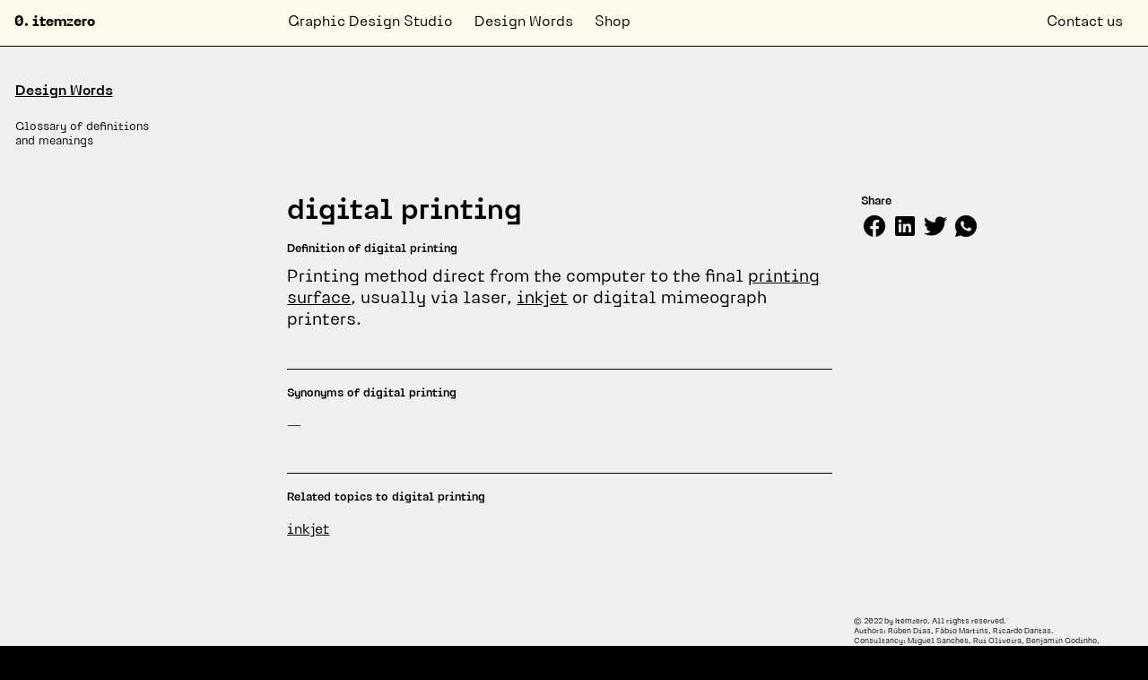

--- FILE ---
content_type: text/html; charset=UTF-8
request_url: https://itemzero.com/design-words/digital-printing/
body_size: 17516
content:
<!doctype html><html lang="en-GB" prefix="og: https://ogp.me/ns#"><head><meta charset="UTF-8"><meta name="viewport" content="width=device-width, initial-scale=1"><link rel="profile" href="https://gmpg.org/xfn/11"><style>img:is([sizes="auto" i], [sizes^="auto," i]) { contain-intrinsic-size: 3000px 1500px }</style><title>digital printing + definition and meaning by itemzero</title><meta name="description" content="digital printing is → Printing method direct from the computer to the final printing surface, usually via laser, inkjet or digital mimeograph printers."/><meta name="robots" content="follow, index, max-snippet:-1, max-video-preview:-1, max-image-preview:large"/><link rel="canonical" href="https://itemzero.com/design-words/digital-printing/" /><meta property="og:locale" content="en_GB" /><meta property="og:type" content="article" /><meta property="og:title" content="digital printing + definition and meaning by itemzero" /><meta property="og:description" content="digital printing: Printing method direct from the computer to the final printing surface, usually via laser, inkjet or digital mimeograph printers." /><meta property="og:url" content="https://itemzero.com/design-words/digital-printing/" /><meta property="og:site_name" content="0. itemzero" /><meta property="og:updated_time" content="2022-12-06T16:49:57+00:00" /><meta property="article:published_time" content="2022-12-06T16:49:56+00:00" /><meta property="article:modified_time" content="2022-12-06T16:49:57+00:00" /><meta name="twitter:card" content="summary_large_image" /><meta name="twitter:title" content="digital printing + definition and meaning by itemzero" /><meta name="twitter:description" content="digital printing: Printing method direct from the computer to the final printing surface, usually via laser, inkjet or digital mimeograph printers." /> <script type="application/ld+json" class="rank-math-schema">{"@context":"https://schema.org","@graph":[{"@type":"Organization","@id":"https://itemzero.com/#organization","name":"0. itemzero","url":"https://itemzero.com","logo":{"@type":"ImageObject","@id":"https://itemzero.com/#logo","url":"https://itemzero.com/wp-content/uploads/2025/10/location-02.svg","contentUrl":"https://itemzero.com/wp-content/uploads/2025/10/location-02.svg","caption":"0. itemzero","inLanguage":"en-GB"}},{"@type":"WebSite","@id":"https://itemzero.com/#website","url":"https://itemzero.com","name":"0. itemzero","publisher":{"@id":"https://itemzero.com/#organization"},"inLanguage":"en-GB"},{"@type":"ImageObject","@id":"https://itemzero.com/wp-content/uploads/2022/06/icons8-facebook-96.png","url":"https://itemzero.com/wp-content/uploads/2022/06/icons8-facebook-96.png","width":"200","height":"200","inLanguage":"en-GB"},{"@type":"WebPage","@id":"https://itemzero.com/design-words/digital-printing/#webpage","url":"https://itemzero.com/design-words/digital-printing/","name":"digital printing + definition and meaning by itemzero","datePublished":"2022-12-06T16:49:56+00:00","dateModified":"2022-12-06T16:49:57+00:00","isPartOf":{"@id":"https://itemzero.com/#website"},"primaryImageOfPage":{"@id":"https://itemzero.com/wp-content/uploads/2022/06/icons8-facebook-96.png"},"inLanguage":"en-GB"},{"@type":"Person","@id":"https://itemzero.com/author/ricardodantas/","name":"Ricardo Dantas","url":"https://itemzero.com/author/ricardodantas/","image":{"@type":"ImageObject","@id":"https://itemzero.com/wp-content/litespeed/avatar/1c794ac57cbab5601de7be43a5a29b2d.jpg?ver=1769302691","url":"https://itemzero.com/wp-content/litespeed/avatar/1c794ac57cbab5601de7be43a5a29b2d.jpg?ver=1769302691","caption":"Ricardo Dantas","inLanguage":"en-GB"},"worksFor":{"@id":"https://itemzero.com/#organization"}},{"datePublished":"2022-12-06T16:49:56+00:00","dateModified":"2022-12-06T16:49:57+00:00","author":{"@id":"https://itemzero.com/author/ricardodantas/","name":"Ricardo Dantas"},"@id":"https://itemzero.com/design-words/digital-printing/#schema-136465","mainEntityOfPage":{"@id":"https://itemzero.com/design-words/digital-printing/#webpage"}}]}</script> <link rel="alternate" type="application/rss+xml" title="0. itemzero &raquo; Feed" href="https://itemzero.com/feed/" /><link rel="alternate" type="application/rss+xml" title="0. itemzero &raquo; Comments Feed" href="https://itemzero.com/comments/feed/" /><link rel="alternate" type="application/rss+xml" title="0. itemzero &raquo; digital printing Comments Feed" href="https://itemzero.com/design-words/digital-printing/feed/" /><style>:root {
			--wpac-popup-opacity: 0.85;
			--wpac-popup-corner-radius: 5px;
			--wpac-popup-margin-top: 10px;
			--wpac-popup-width: 30%;
			--wpac-popup-padding: 20px;
			--wpac-popup-font-size: 20px;
			--wpac-popup-line-height: 1.2;
		}
		/* tablet styles */
		@media screen and (max-width: 1024px) {
			.wpac-overlay {
				--wpac-popup-opacity: 0.85;
				--wpac-popup-corner-radius: 5px;
				--wpac-popup-margin-top: 10px;
				--wpac-popup-width: 45%;
				--wpac-popup-padding: 20px;
				--wpac-popup-font-size: 20px;
			}
		}
		/* mobile styles */
		@media screen and (max-width: 768px) {
			.wpac-overlay {
				--wpac-popup-opacity: 0.85;
				--wpac-popup-corner-radius: 5px;
				--wpac-popup-margin-top: 10px;
				--wpac-popup-width: 75%;
				--wpac-popup-padding: 20px;
				--wpac-popup-font-size: 20px;
			}
		}
		.wpac-overlay {
			display: none;
			opacity: var(--wpac-popup-opacity);
			border-radius: var(--wpac-popup-corner-radius);
			margin-top: var(--wpac-popup-margin-top);
			padding: var(--wpac-popup-padding) !important;
			font-size: var(--wpac-popup-font-size) !important;
			line-height: var(--wpac-popup-line-height);
			margin: 0 auto;
		}</style><link data-optimized="2" rel="stylesheet" href="https://itemzero.com/wp-content/litespeed/css/cfa5e3196ce9aa86daeb09d56be76afc.css?ver=72891" /><style id='classic-theme-styles-inline-css'>/*! This file is auto-generated */
.wp-block-button__link{color:#fff;background-color:#32373c;border-radius:9999px;box-shadow:none;text-decoration:none;padding:calc(.667em + 2px) calc(1.333em + 2px);font-size:1.125em}.wp-block-file__button{background:#32373c;color:#fff;text-decoration:none}</style><style id='safe-svg-svg-icon-style-inline-css'>.safe-svg-cover{text-align:center}.safe-svg-cover .safe-svg-inside{display:inline-block;max-width:100%}.safe-svg-cover svg{height:100%;max-height:100%;max-width:100%;width:100%}</style><style id='global-styles-inline-css'>:root{--wp--preset--aspect-ratio--square: 1;--wp--preset--aspect-ratio--4-3: 4/3;--wp--preset--aspect-ratio--3-4: 3/4;--wp--preset--aspect-ratio--3-2: 3/2;--wp--preset--aspect-ratio--2-3: 2/3;--wp--preset--aspect-ratio--16-9: 16/9;--wp--preset--aspect-ratio--9-16: 9/16;--wp--preset--color--black: #000000;--wp--preset--color--cyan-bluish-gray: #abb8c3;--wp--preset--color--white: #ffffff;--wp--preset--color--pale-pink: #f78da7;--wp--preset--color--vivid-red: #cf2e2e;--wp--preset--color--luminous-vivid-orange: #ff6900;--wp--preset--color--luminous-vivid-amber: #fcb900;--wp--preset--color--light-green-cyan: #7bdcb5;--wp--preset--color--vivid-green-cyan: #00d084;--wp--preset--color--pale-cyan-blue: #8ed1fc;--wp--preset--color--vivid-cyan-blue: #0693e3;--wp--preset--color--vivid-purple: #9b51e0;--wp--preset--color--background-color: rgba(0,0,0,11);--wp--preset--color--text-color: rgba(255,251,235,12);--wp--preset--color--header-background-color: rgba(255,255,255,03);--wp--preset--color--header-text-color: rgba(0,0,0,14);--wp--preset--color--main-background-color: rgba(255,251,235,15);--wp--preset--color--main-text-color: rgba(0,0,0,16);--wp--preset--color--aside-background-color: rgba(0,0,0,17);--wp--preset--color--aside-text-color: rgba(255,255,255,18);--wp--preset--color--footer-background-color: rgba(0,0,0,19);--wp--preset--color--footer-text-color: rgba(255,255,255,110);--wp--preset--color--offcanvas-background-color: rgba(0,0,0,111);--wp--preset--color--offcanvas-text-color: rgba(255,255,255,112);--wp--preset--color--offcanvas-toggle-color: rgba(0,0,0,113);--wp--preset--color--overlay-color: rgba(0,0,0,0.514);--wp--preset--color--primary-color: rgba(0,0,0,115);--wp--preset--color--secondary-color: rgba(255,255,255,116);--wp--preset--color--info-color: rgba(0,160,210,117);--wp--preset--color--success-color: rgba(70,180,80,118);--wp--preset--color--warning-color: rgba(255,185,0,119);--wp--preset--color--error-color: rgba(220,50,50,120);--wp--preset--color--cross-sells-text-color: rgba(0,0,0,121);--wp--preset--color--cross-sells-background: rgba(0,0,0,122);--wp--preset--color--the-book-block-color-1: rgba(3,53,218,123);--wp--preset--color--the-book-block-color-2: rgba(0,218,200,124);--wp--preset--color--uivo-typeface-color-1: rgba(65,58,59,125);--wp--preset--color--uivo-typeface-color-2: rgba(255,102,81,126);--wp--preset--color--covers-book-color-1: rgba(96,66,75,127);--wp--preset--color--covers-book-color-2: rgba(253,87,59,128);--wp--preset--color--taca-color-1: rgba(255,217,102,129);--wp--preset--color--taca-color-2: rgba(96,56,240,130);--wp--preset--color--catorze-color-1: rgba(241,208,213,131);--wp--preset--color--catorze-color-2: rgba(20,61,52,132);--wp--preset--color--secondary-background-color: rgba(240,240,240,133);--wp--preset--gradient--vivid-cyan-blue-to-vivid-purple: linear-gradient(135deg,rgba(6,147,227,1) 0%,rgb(155,81,224) 100%);--wp--preset--gradient--light-green-cyan-to-vivid-green-cyan: linear-gradient(135deg,rgb(122,220,180) 0%,rgb(0,208,130) 100%);--wp--preset--gradient--luminous-vivid-amber-to-luminous-vivid-orange: linear-gradient(135deg,rgba(252,185,0,1) 0%,rgba(255,105,0,1) 100%);--wp--preset--gradient--luminous-vivid-orange-to-vivid-red: linear-gradient(135deg,rgba(255,105,0,1) 0%,rgb(207,46,46) 100%);--wp--preset--gradient--very-light-gray-to-cyan-bluish-gray: linear-gradient(135deg,rgb(238,238,238) 0%,rgb(169,184,195) 100%);--wp--preset--gradient--cool-to-warm-spectrum: linear-gradient(135deg,rgb(74,234,220) 0%,rgb(151,120,209) 20%,rgb(207,42,186) 40%,rgb(238,44,130) 60%,rgb(251,105,98) 80%,rgb(254,248,76) 100%);--wp--preset--gradient--blush-light-purple: linear-gradient(135deg,rgb(255,206,236) 0%,rgb(152,150,240) 100%);--wp--preset--gradient--blush-bordeaux: linear-gradient(135deg,rgb(254,205,165) 0%,rgb(254,45,45) 50%,rgb(107,0,62) 100%);--wp--preset--gradient--luminous-dusk: linear-gradient(135deg,rgb(255,203,112) 0%,rgb(199,81,192) 50%,rgb(65,88,208) 100%);--wp--preset--gradient--pale-ocean: linear-gradient(135deg,rgb(255,245,203) 0%,rgb(182,227,212) 50%,rgb(51,167,181) 100%);--wp--preset--gradient--electric-grass: linear-gradient(135deg,rgb(202,248,128) 0%,rgb(113,206,126) 100%);--wp--preset--gradient--midnight: linear-gradient(135deg,rgb(2,3,129) 0%,rgb(40,116,252) 100%);--wp--preset--gradient--text-color-to-background-color: linear-gradient(180deg,rgba(255,251,235,12) 0%,rgba(0,0,0,2));--wp--preset--gradient--header-background-color-to-text-color: linear-gradient(180deg,rgba(255,255,255,03) 0%,rgba(255,251,235,3));--wp--preset--gradient--header-text-color-to-header-background-color: linear-gradient(180deg,rgba(0,0,0,14) 0%,rgba(255,255,255,3));--wp--preset--gradient--main-background-color-to-header-text-color: linear-gradient(180deg,rgba(255,251,235,15) 0%,rgba(0,0,0,5));--wp--preset--gradient--main-text-color-to-main-background-color: linear-gradient(180deg,rgba(0,0,0,16) 0%,rgba(255,251,235,6));--wp--preset--gradient--aside-background-color-to-main-text-color: linear-gradient(180deg,rgba(0,0,0,17) 0%,rgba(0,0,0,7));--wp--preset--gradient--aside-text-color-to-aside-background-color: linear-gradient(180deg,rgba(255,255,255,18) 0%,rgba(0,0,0,8));--wp--preset--gradient--footer-background-color-to-aside-text-color: linear-gradient(180deg,rgba(0,0,0,19) 0%,rgba(255,255,255,9));--wp--preset--gradient--footer-text-color-to-footer-background-color: linear-gradient(180deg,rgba(255,255,255,110) 0%,rgba(0,0,0,10));--wp--preset--gradient--offcanvas-background-color-to-footer-text-color: linear-gradient(180deg,rgba(0,0,0,111) 0%,rgba(255,255,255,11));--wp--preset--gradient--offcanvas-text-color-to-offcanvas-background-color: linear-gradient(180deg,rgba(255,255,255,112) 0%,rgba(0,0,0,12));--wp--preset--gradient--offcanvas-toggle-color-to-offcanvas-text-color: linear-gradient(180deg,rgba(0,0,0,113) 0%,rgba(255,255,255,13));--wp--preset--gradient--overlay-color-to-offcanvas-toggle-color: linear-gradient(180deg,rgba(0,0,0,0.514) 0%,rgba(0,0,0,14));--wp--preset--gradient--primary-color-to-overlay-color: linear-gradient(180deg,rgba(0,0,0,115) 0%,rgba(0,0,0,14.5));--wp--preset--gradient--secondary-color-to-primary-color: linear-gradient(180deg,rgba(255,255,255,116) 0%,rgba(0,0,0,16));--wp--preset--gradient--info-color-to-secondary-color: linear-gradient(180deg,rgba(0,160,210,117) 0%,rgba(255,255,255,17));--wp--preset--gradient--success-color-to-info-color: linear-gradient(180deg,rgba(70,180,80,118) 0%,rgba(0,160,210,18));--wp--preset--gradient--warning-color-to-success-color: linear-gradient(180deg,rgba(255,185,0,119) 0%,rgba(70,180,80,19));--wp--preset--gradient--error-color-to-warning-color: linear-gradient(180deg,rgba(220,50,50,120) 0%,rgba(255,185,0,20));--wp--preset--gradient--cross-sells-text-color-to-error-color: linear-gradient(180deg,rgba(0,0,0,121) 0%,rgba(220,50,50,21));--wp--preset--gradient--cross-sells-background-to-cross-sells-text-color: linear-gradient(180deg,rgba(0,0,0,122) 0%,rgba(0,0,0,22));--wp--preset--gradient--the-book-block-color-1-to-cross-sells-background: linear-gradient(180deg,rgba(3,53,218,123) 0%,rgba(0,0,0,23));--wp--preset--gradient--the-book-block-color-2-to-the-book-block-color-1: linear-gradient(180deg,rgba(0,218,200,124) 0%,rgba(3,53,218,24));--wp--preset--gradient--uivo-typeface-color-1-to-the-book-block-color-2: linear-gradient(180deg,rgba(65,58,59,125) 0%,rgba(0,218,200,25));--wp--preset--gradient--uivo-typeface-color-2-to-uivo-typeface-color-1: linear-gradient(180deg,rgba(255,102,81,126) 0%,rgba(65,58,59,26));--wp--preset--gradient--covers-book-color-1-to-uivo-typeface-color-2: linear-gradient(180deg,rgba(96,66,75,127) 0%,rgba(255,102,81,27));--wp--preset--gradient--covers-book-color-2-to-covers-book-color-1: linear-gradient(180deg,rgba(253,87,59,128) 0%,rgba(96,66,75,28));--wp--preset--gradient--taca-color-1-to-covers-book-color-2: linear-gradient(180deg,rgba(255,217,102,129) 0%,rgba(253,87,59,29));--wp--preset--gradient--taca-color-2-to-taca-color-1: linear-gradient(180deg,rgba(96,56,240,130) 0%,rgba(255,217,102,30));--wp--preset--gradient--catorze-color-1-to-taca-color-2: linear-gradient(180deg,rgba(241,208,213,131) 0%,rgba(96,56,240,31));--wp--preset--gradient--catorze-color-2-to-catorze-color-1: linear-gradient(180deg,rgba(20,61,52,132) 0%,rgba(241,208,213,32));--wp--preset--gradient--secondary-background-color-to-catorze-color-2: linear-gradient(180deg,rgba(240,240,240,133) 0%,rgba(20,61,52,33));--wp--preset--font-size--small: 13px;--wp--preset--font-size--medium: 20px;--wp--preset--font-size--large: 36px;--wp--preset--font-size--x-large: 42px;--wp--preset--font-size--font-size-1: 0.67rem;--wp--preset--font-size--font-size-2: 0.83rem;--wp--preset--font-size--font-size-3: 1rem;--wp--preset--font-size--font-size-4: 1.25rem;--wp--preset--font-size--font-size-5: 1.5rem;--wp--preset--font-size--font-size-6: 2.5rem;--wp--preset--font-size--font-size-7: 4.5rem;--wp--preset--font-size--line-height: 120%;--wp--preset--font-size--container: 100%;--wp--preset--font-size--transition-duration: 0.4s;--wp--preset--font-size--border: 5px;--wp--preset--font-size--offcanvas-size: 100%;--wp--preset--font-size--top-offset: 4rem;--wp--preset--font-size--product-desc-padding: 5.7%;--wp--preset--font-size--product-desc-padding-sides: 6.25vw;--wp--preset--font-size--border-light: 1px;--wp--preset--font-size--content-container: 7vw;--wp--preset--font-size--content-container-top: 7vh;--wp--preset--font-size--content-container-bottom: 14vw;--wp--preset--font-size--font-size-8: 7rem;--wp--preset--font-size--size-1: 8.3333%;--wp--preset--font-size--size-2: 9.0909%;--wp--preset--font-size--size-3: 10%;--wp--preset--font-size--size-4: 11.1111%;--wp--preset--font-size--size-5: 12.5%;--wp--preset--font-size--size-6: 14.2857%;--wp--preset--font-size--size-7: 16.6667%;--wp--preset--font-size--size-8: 20%;--wp--preset--font-size--size-9: 25%;--wp--preset--font-size--size-10: 33.3333%;--wp--preset--font-size--size-11: 50%;--wp--preset--font-size--size-12: 75%;--wp--preset--font-size--size-13: 100%;--wp--preset--font-size--opacity: 50%;--wp--preset--font-size--section-padding: 1.25rem;--wp--preset--font-size--admin-bar: 32px;--wp--preset--font-size--icon-size: 1.875rem;--wp--preset--font-size--left-offset: 25vw;--wp--preset--font-size--margin-2: 1rem;--wp--preset--font-size--margin-3: 2.2rem;--wp--preset--font-size--sticky-offset: 11.875rem;--wp--preset--spacing--20: 0.44rem;--wp--preset--spacing--30: 0.67rem;--wp--preset--spacing--40: 1rem;--wp--preset--spacing--50: 1.5rem;--wp--preset--spacing--60: 2.25rem;--wp--preset--spacing--70: 3.38rem;--wp--preset--spacing--80: 5.06rem;--wp--preset--spacing--font-size-1: 0.67rem;--wp--preset--spacing--font-size-2: 0.83rem;--wp--preset--spacing--font-size-3: 1rem;--wp--preset--spacing--font-size-4: 1.25rem;--wp--preset--spacing--font-size-5: 1.5rem;--wp--preset--spacing--font-size-6: 2.5rem;--wp--preset--spacing--font-size-7: 4.5rem;--wp--preset--spacing--line-height: 120%;--wp--preset--spacing--container: 100%;--wp--preset--spacing--transition-duration: 0.4s;--wp--preset--spacing--border: 5px;--wp--preset--spacing--offcanvas-size: 100%;--wp--preset--spacing--top-offset: 4rem;--wp--preset--spacing--product-desc-padding: 5.7%;--wp--preset--spacing--product-desc-padding-sides: 6.25vw;--wp--preset--spacing--border-light: 1px;--wp--preset--spacing--content-container: 7vw;--wp--preset--spacing--content-container-top: 7vh;--wp--preset--spacing--content-container-bottom: 14vw;--wp--preset--spacing--font-size-8: 7rem;--wp--preset--spacing--size-1: 8.3333%;--wp--preset--spacing--size-2: 9.0909%;--wp--preset--spacing--size-3: 10%;--wp--preset--spacing--size-4: 11.1111%;--wp--preset--spacing--size-5: 12.5%;--wp--preset--spacing--size-6: 14.2857%;--wp--preset--spacing--size-7: 16.6667%;--wp--preset--spacing--size-8: 20%;--wp--preset--spacing--size-9: 25%;--wp--preset--spacing--size-10: 33.3333%;--wp--preset--spacing--size-11: 50%;--wp--preset--spacing--size-12: 75%;--wp--preset--spacing--size-13: 100%;--wp--preset--spacing--opacity: 50%;--wp--preset--spacing--section-padding: 1.25rem;--wp--preset--spacing--admin-bar: 32px;--wp--preset--spacing--icon-size: 1.875rem;--wp--preset--spacing--left-offset: 25vw;--wp--preset--spacing--margin-2: 1rem;--wp--preset--spacing--margin-3: 2.2rem;--wp--preset--spacing--sticky-offset: 11.875rem;--wp--preset--shadow--natural: 6px 6px 9px rgba(0, 0, 0, 0.2);--wp--preset--shadow--deep: 12px 12px 50px rgba(0, 0, 0, 0.4);--wp--preset--shadow--sharp: 6px 6px 0px rgba(0, 0, 0, 0.2);--wp--preset--shadow--outlined: 6px 6px 0px -3px rgba(255, 255, 255, 1), 6px 6px rgba(0, 0, 0, 1);--wp--preset--shadow--crisp: 6px 6px 0px rgba(0, 0, 0, 1);}:where(.is-layout-flex){gap: 0.5em;}:where(.is-layout-grid){gap: 0.5em;}body .is-layout-flex{display: flex;}.is-layout-flex{flex-wrap: wrap;align-items: center;}.is-layout-flex > :is(*, div){margin: 0;}body .is-layout-grid{display: grid;}.is-layout-grid > :is(*, div){margin: 0;}:where(.wp-block-columns.is-layout-flex){gap: 2em;}:where(.wp-block-columns.is-layout-grid){gap: 2em;}:where(.wp-block-post-template.is-layout-flex){gap: 1.25em;}:where(.wp-block-post-template.is-layout-grid){gap: 1.25em;}.has-black-color{color: var(--wp--preset--color--black) !important;}.has-cyan-bluish-gray-color{color: var(--wp--preset--color--cyan-bluish-gray) !important;}.has-white-color{color: var(--wp--preset--color--white) !important;}.has-pale-pink-color{color: var(--wp--preset--color--pale-pink) !important;}.has-vivid-red-color{color: var(--wp--preset--color--vivid-red) !important;}.has-luminous-vivid-orange-color{color: var(--wp--preset--color--luminous-vivid-orange) !important;}.has-luminous-vivid-amber-color{color: var(--wp--preset--color--luminous-vivid-amber) !important;}.has-light-green-cyan-color{color: var(--wp--preset--color--light-green-cyan) !important;}.has-vivid-green-cyan-color{color: var(--wp--preset--color--vivid-green-cyan) !important;}.has-pale-cyan-blue-color{color: var(--wp--preset--color--pale-cyan-blue) !important;}.has-vivid-cyan-blue-color{color: var(--wp--preset--color--vivid-cyan-blue) !important;}.has-vivid-purple-color{color: var(--wp--preset--color--vivid-purple) !important;}.has-black-background-color{background-color: var(--wp--preset--color--black) !important;}.has-cyan-bluish-gray-background-color{background-color: var(--wp--preset--color--cyan-bluish-gray) !important;}.has-white-background-color{background-color: var(--wp--preset--color--white) !important;}.has-pale-pink-background-color{background-color: var(--wp--preset--color--pale-pink) !important;}.has-vivid-red-background-color{background-color: var(--wp--preset--color--vivid-red) !important;}.has-luminous-vivid-orange-background-color{background-color: var(--wp--preset--color--luminous-vivid-orange) !important;}.has-luminous-vivid-amber-background-color{background-color: var(--wp--preset--color--luminous-vivid-amber) !important;}.has-light-green-cyan-background-color{background-color: var(--wp--preset--color--light-green-cyan) !important;}.has-vivid-green-cyan-background-color{background-color: var(--wp--preset--color--vivid-green-cyan) !important;}.has-pale-cyan-blue-background-color{background-color: var(--wp--preset--color--pale-cyan-blue) !important;}.has-vivid-cyan-blue-background-color{background-color: var(--wp--preset--color--vivid-cyan-blue) !important;}.has-vivid-purple-background-color{background-color: var(--wp--preset--color--vivid-purple) !important;}.has-black-border-color{border-color: var(--wp--preset--color--black) !important;}.has-cyan-bluish-gray-border-color{border-color: var(--wp--preset--color--cyan-bluish-gray) !important;}.has-white-border-color{border-color: var(--wp--preset--color--white) !important;}.has-pale-pink-border-color{border-color: var(--wp--preset--color--pale-pink) !important;}.has-vivid-red-border-color{border-color: var(--wp--preset--color--vivid-red) !important;}.has-luminous-vivid-orange-border-color{border-color: var(--wp--preset--color--luminous-vivid-orange) !important;}.has-luminous-vivid-amber-border-color{border-color: var(--wp--preset--color--luminous-vivid-amber) !important;}.has-light-green-cyan-border-color{border-color: var(--wp--preset--color--light-green-cyan) !important;}.has-vivid-green-cyan-border-color{border-color: var(--wp--preset--color--vivid-green-cyan) !important;}.has-pale-cyan-blue-border-color{border-color: var(--wp--preset--color--pale-cyan-blue) !important;}.has-vivid-cyan-blue-border-color{border-color: var(--wp--preset--color--vivid-cyan-blue) !important;}.has-vivid-purple-border-color{border-color: var(--wp--preset--color--vivid-purple) !important;}.has-vivid-cyan-blue-to-vivid-purple-gradient-background{background: var(--wp--preset--gradient--vivid-cyan-blue-to-vivid-purple) !important;}.has-light-green-cyan-to-vivid-green-cyan-gradient-background{background: var(--wp--preset--gradient--light-green-cyan-to-vivid-green-cyan) !important;}.has-luminous-vivid-amber-to-luminous-vivid-orange-gradient-background{background: var(--wp--preset--gradient--luminous-vivid-amber-to-luminous-vivid-orange) !important;}.has-luminous-vivid-orange-to-vivid-red-gradient-background{background: var(--wp--preset--gradient--luminous-vivid-orange-to-vivid-red) !important;}.has-very-light-gray-to-cyan-bluish-gray-gradient-background{background: var(--wp--preset--gradient--very-light-gray-to-cyan-bluish-gray) !important;}.has-cool-to-warm-spectrum-gradient-background{background: var(--wp--preset--gradient--cool-to-warm-spectrum) !important;}.has-blush-light-purple-gradient-background{background: var(--wp--preset--gradient--blush-light-purple) !important;}.has-blush-bordeaux-gradient-background{background: var(--wp--preset--gradient--blush-bordeaux) !important;}.has-luminous-dusk-gradient-background{background: var(--wp--preset--gradient--luminous-dusk) !important;}.has-pale-ocean-gradient-background{background: var(--wp--preset--gradient--pale-ocean) !important;}.has-electric-grass-gradient-background{background: var(--wp--preset--gradient--electric-grass) !important;}.has-midnight-gradient-background{background: var(--wp--preset--gradient--midnight) !important;}.has-small-font-size{font-size: var(--wp--preset--font-size--small) !important;}.has-medium-font-size{font-size: var(--wp--preset--font-size--medium) !important;}.has-large-font-size{font-size: var(--wp--preset--font-size--large) !important;}.has-x-large-font-size{font-size: var(--wp--preset--font-size--x-large) !important;}
:where(.wp-block-post-template.is-layout-flex){gap: 1.25em;}:where(.wp-block-post-template.is-layout-grid){gap: 1.25em;}
:where(.wp-block-columns.is-layout-flex){gap: 2em;}:where(.wp-block-columns.is-layout-grid){gap: 2em;}
:root :where(.wp-block-pullquote){font-size: 1.5em;line-height: 1.6;}</style> <script src="https://itemzero.com/wp-includes/js/jquery/jquery.min.js?ver=3.7.1" id="jquery-core-js"></script> <script id="cookie-law-info-js-extra" type="litespeed/javascript">var Cli_Data={"nn_cookie_ids":["_gat_gtag_UA_156610235_1","fr","_ga","_gid","_fbp","cookielawinfo-checkbox-advertisement"],"cookielist":[],"non_necessary_cookies":{"analytics":["_gat_gtag_UA_156610235_1","_ga","_gid"],"advertisement":["fr","_fbp"]},"ccpaEnabled":"","ccpaRegionBased":"","ccpaBarEnabled":"","strictlyEnabled":["necessary","obligatoire"],"ccpaType":"gdpr","js_blocking":"1","custom_integration":"","triggerDomRefresh":"","secure_cookies":""};var cli_cookiebar_settings={"animate_speed_hide":"500","animate_speed_show":"500","background":"#0a0a0a","border":"#b1a6a6c2","border_on":"","button_1_button_colour":"#ffffff","button_1_button_hover":"#cccccc","button_1_link_colour":"#0a0a0a","button_1_as_button":"1","button_1_new_win":"","button_2_button_colour":"#333","button_2_button_hover":"#292929","button_2_link_colour":"#ffffff","button_2_as_button":"","button_2_hidebar":"1","button_3_button_colour":"#dedfe0","button_3_button_hover":"#b2b2b3","button_3_link_colour":"#0a0a0a","button_3_as_button":"","button_3_new_win":"","button_4_button_colour":"#0a0909","button_4_button_hover":"#080707","button_4_link_colour":"#ffffff","button_4_as_button":"1","button_7_button_colour":"#ffffff","button_7_button_hover":"#cccccc","button_7_link_colour":"#0a0a0a","button_7_as_button":"1","button_7_new_win":"","font_family":"inherit","header_fix":"","notify_animate_hide":"1","notify_animate_show":"","notify_div_id":"#cookie-law-info-bar","notify_position_horizontal":"right","notify_position_vertical":"bottom","scroll_close":"","scroll_close_reload":"","accept_close_reload":"","reject_close_reload":"","showagain_tab":"","showagain_background":"#fff","showagain_border":"#000","showagain_div_id":"#cookie-law-info-again","showagain_x_position":"100px","text":"#ffffff","show_once_yn":"","show_once":"10000","logging_on":"","as_popup":"","popup_overlay":"1","bar_heading_text":"","cookie_bar_as":"banner","popup_showagain_position":"bottom-right","widget_position":"left"};var log_object={"ajax_url":"https:\/\/itemzero.com\/wp-admin\/admin-ajax.php"}</script> <script src="https://itemzero.com/wp-content/cache/mrdev/framework/utils/utils_custom.js?ver=0.9.842-1762289878" id="mrdev_utils-js"></script> <link rel="EditURI" type="application/rsd+xml" title="RSD" href="https://itemzero.com/xmlrpc.php?rsd" /><meta name="generator" content="WordPress 6.8.3" /><link rel='shortlink' href='https://itemzero.com/?p=26372' /><link rel="alternate" title="oEmbed (JSON)" type="application/json+oembed" href="https://itemzero.com/wp-json/oembed/1.0/embed?url=https%3A%2F%2Fitemzero.com%2Fdesign-words%2Fdigital-printing%2F&#038;lang=en" /><link rel="alternate" title="oEmbed (XML)" type="text/xml+oembed" href="https://itemzero.com/wp-json/oembed/1.0/embed?url=https%3A%2F%2Fitemzero.com%2Fdesign-words%2Fdigital-printing%2F&#038;format=xml&#038;lang=en" />
 <script type="text/plain" data-cli-class="cli-blocker-script"  data-cli-script-type="advertisement" data-cli-block="true"  data-cli-element-position="head">!function(f,b,e,v,n,t,s)
  {if(f.fbq)return;n=f.fbq=function(){n.callMethod?
  n.callMethod.apply(n,arguments):n.queue.push(arguments)};
  if(!f._fbq)f._fbq=n;n.push=n;n.loaded=!0;n.version='2.0';
  n.queue=[];t=b.createElement(e);t.async=!0;
  t.src=v;s=b.getElementsByTagName(e)[0];
  s.parentNode.insertBefore(t,s)}(window,document,'script',
  'https://connect.facebook.net/en_US/fbevents.js');
   fbq('init', '216318539654532');
  fbq('track', 'PageView');</script> <noscript>
<img height="1" width="1"
src="https://www.facebook.com/tr?id=216318539654532&ev=PageView
&noscript=1"/>
</noscript>
 <script type="litespeed/javascript">(function(w,d,s,l,i){w[l]=w[l]||[];w[l].push({'gtm.start':new Date().getTime(),event:'gtm.js'});var f=d.getElementsByTagName(s)[0],j=d.createElement(s),dl=l!='dataLayer'?'&l='+l:'';j.async=!0;j.src='https://www.googletagmanager.com/gtm.js?id='+i+dl;f.parentNode.insertBefore(j,f)})(window,document,'script','dataLayer','GTM-KJPR46B')</script> </script><style>#wpadminbar #wp-admin-bar-site-name>.ab-item:before {
            content: "";
            width: 146px;
            height: 22px;
            max-width: 100%;
            background-size: contain;
            background-repeat: no-repeat;
            background-position: center;
        }
        .wp-admin.folded #wpadminbar #wp-admin-bar-site-name>.ab-item:before {
            width: 22px;
        }
        #wp-admin-bar-wp-logo, #footer-thankyou, #wpfooter {
            display: none;
        }
        .login form {
            border: 0;
            box-shadow: none;
        }
        .wp-admin #wpadminbar #wp-admin-bar-site-name>.ab-item:before {
            font-size: 0;
        }</style><style>.login h1 a, #wpadminbar #wp-admin-bar-site-name>.ab-item:before {
                background-image: none !important;
            }</style><style>#wpadminbar {
                background: rgba(0,0,0,0.5);
                position: fixed !important;
            }
            #wpadminbar .menupop .ab-sub-wrapper, #wpadminbar .shortlink-input, #wpadminbar .ab-top-menu>li.hover>.ab-item, #wpadminbar.nojq .quicklinks .ab-top-menu>li>.ab-item:focus, #wpadminbar:not(.mobile) .ab-top-menu>li:hover>.ab-item, #wpadminbar:not(.mobile) .ab-top-menu>li>.ab-item:focus {
                background: rgba(0,0,0,0.5);
            }</style><style>.theme-browser .theme.active .theme-screenshot img, .theme-overlay.active .screenshot img {
            opacity: 0 !important;
        }
        .theme-browser .theme.active .theme-screenshot, .theme-overlay.active .screenshot {
            background-image: url(https://s.wordpress.com/mshots/v1/https%3A%2F%2Fitemzero.com?w=1200&amp;h=900);
            background-size: cover;
            background-position: center;
            background-repeat: no-repeat;
        }
        .theme-browser .theme.active .theme-name {
            font-size: 0;
        }
        .theme-browser .theme.active .theme-name:after {
            margin-left: 5px;
        }
        .theme-browser .theme.active .theme-name span, .theme-browser .theme.active .theme-name:after, .theme-overlay.active .theme-name {
            font-size: 15px;
        }
        .theme-overlay.active .theme-name:before {
            font-size: 32px;
            display: block;
        }
        .theme-browser .theme.active .theme-name:after, .theme-overlay.active .theme-name:before {
            content: "0. itemzero";
        }</style><style>body[class*='settings_page_mrdev'] #wpbody-content h1 strong, .wp-submenu a[href*='page=mrdev-options'], .wp-list-table.plugins tr[data-slug='mrdev-framework'] .plugin-title strong, .wp-list-table.plugins tr[data-slug='mrdev-widget'] .plugin-title strong, .wp-list-table.plugins tr[data-slug='mr-dev-s-files'] .plugin-title strong, #widget-list div[id*='mr_developer'] .widget-title h3, .widget-liquid-right div[id*='mr_developer'] .widget-title h3 {
            font-size: 0 !important;
        }
        body[class*='settings_page_mrdev'] #wpbody-content h1 img, .widget-liquid-right div[id*='mr_developer'] .widget-inside form .mr-admin > p:first-child {
            display: none;
        }
        .wp-submenu a[href*='page=mrdev-options']:before, #widget-list div[id*='mr_developer'] .widget-title h3:before, .widget-liquid-right div[id*='mr_developer'] .widget-title h3:before, #widget-list div[id*='mr_developer'] .widget-title .in-widget-title, .widget-liquid-right div[id*='mr_developer'] .widget-title .in-widget-title {
            font-size: 13px;
        }
        body[class*='settings_page_mrdev'] #wpbody-content h1 strong:after {
            font-size: 23px;
        }
        .wp-submenu a[href*='page=mrdev-options']:before, body[class*='settings_page_mrdev'] #wpbody-content h1 strong:after, #widget-list div[id*='mr_developer'] .widget-title h3:before, .widget-liquid-right div[id*='mr_developer'] .widget-title h3:before {
            content: '0. itemzero';
        }
        .wp-list-table.plugins tr[data-slug='mrdev-framework'] .plugin-title strong:before {
            content: '0. itemzero - Framework';
            font-size: 14px;
        }
        .wp-list-table.plugins tr[data-slug='mrdev-widget'] .plugin-title strong:before {
            content: '0. itemzero - Widget';
            font-size: 14px;
        }
        .wp-list-table.plugins tr[data-slug='mr-dev-s-files'] .plugin-title strong:before {
            content: '0. itemzero - Files';
            font-size: 14px;
        }
        .wp-list-table.plugins tr[data-slug='mrdev-framework'] .plugin-description:before {
            content: 'Based on Mr.Dev.s Framework:';
        }
        .wp-list-table.plugins tr[data-slug='mrdev-widget'] .plugin-description:before {
            content: 'Based on Mr.Dev.s Widget:';
        }
        .wp-list-table.plugins tr[data-slug='mr-dev-s-files'] .plugin-description:before {
            content: 'Based on Mr.Dev.s Files:';
        }</style><link rel="pingback" href="https://itemzero.com/xmlrpc.php"><link rel="preconnect" href="//code.tidio.co"></head><body data-rsssl=1 class="wp-singular glossary-template-default single single-glossary postid-26372 wp-custom-logo wp-embed-responsive wp-theme-mrdev_s"><div id="page" class="site"><header id="mr-header" class="mr-header"><div class="mr-header-container mr-container mr-1perline mr-phone-1perline mr-portrait-1perline"><section id="top" class="mr-section top"><div class="mr-section-container mr-fullwidth"><ul class="mr-section-content mr-0perline mr-phone-1perline mr-portrait-1perline mr-nobullets "><li id="text-2" class="mr-item widget widget_text"><div class="textwidget"><p><a class="logo" href="https://itemzero.com/">0. itemzero</a></p></div></li><li id="nav_menu-2" class="mr-item widget widget_nav_menu"><div class="menu-menu-en-container"><ul id="menu-menu-en" class="menu"><li id="menu-item-26156" class="menu-item menu-item-type-post_type menu-item-object-page menu-item-26156"><a href="https://itemzero.com/graphic-design-studio/">Graphic Design Studio</a></li><li id="menu-item-26157" class="menu-item menu-item-type-custom menu-item-object-custom menu-item-26157"><a href="https://itemzero.com/design-words/">Design Words</a></li><li id="menu-item-744" class="menu-item menu-item-type-custom menu-item-object-custom menu-item-744"><a href="https://shop.itemzero.com/">Shop</a></li></ul></div></li><li id="nav_menu-9" class="mr-item widget widget_nav_menu"><div class="menu-shop-menu-container"><ul id="menu-shop-menu" class="menu"><li id="menu-item-1850" class="menu-item menu-item-type-custom menu-item-object-custom menu-item-1850"><a href="https://itemzero.com/lets-talk/">Contact us</a></li></ul></div></li></ul></div></section></div></header><main id="mr-main" class="mr-main"><div class="mr-main-container mr-fullwidth mr-1perline mr-phone-1perline mr-portrait-1perline"><section class="mr-section mr-article-content mr-item mr-fullwidth"><article id="post-26372" class="post-26372 glossary type-glossary status-publish hentry glossary-cat-print-production glossary-cat-printing mr-article mr-item mr-active"><header class="entry-header"></header><div class="entry-content"><div class="wp-container-6 wp-block-group"><div class="wp-block-group__inner-container"><div class="  wp-container-3 wp-block-group has-secondary-background-color-background-color has-background" style="padding-top:0px;padding-right:0px;padding-left:0px"><div class="wp-block-group__inner-container"><div style="height:20px" aria-hidden="true" class="  wp-block-spacer"></div><div class="wp-container-1 wp-block-group" style="padding-left:1.3rem"><div class="wp-block-group__inner-container"><p><style="line-height:1.7" class="mr-fontsize4 "><strong><a href="https://itemzero.com/design-words" data-type="URL" data-id="itemzero.com/design-words">Design Words</a></strong></p><p class=" mr-margintop mr-nomargintop mr-phone-nomargintop mr-fontsize3 ">Glossary of definitions <br />and meanings</p></div></div><div style="height:2em" aria-hidden="true" class="  wp-block-spacer"></div><div class="wp-container-2 wp-block-group" style="padding-top:0px;padding-left:0px"><div class="wp-block-group__inner-container"><div class="wp-block-columns"><div class="  wp-block-column" style="flex-basis:100%"><div class=" mr-phone-1perline  wp-block-columns" style="padding-right:1.3rem;padding-left:1.3rem"><div class="  wp-block-column" style="padding-left:0rem;flex-basis:25%"><figure class="  wp-block-image size-large"><img decoding="async" src="" alt=""></figure></div><div class=" mr-nomarginleft  mr-nomarginleft  wp-block-column mr-nomarginleft" style="flex-basis:50%"><h1 class=" mr-fontsize6 "><strong>digital printing</strong></h1><div style="height:15px" aria-hidden="true" class="  wp-block-spacer"></div><h2 class=" mr-norowgap  mr-phone-fontsizeoptions mr-fontsize3 mr-desktop-fontsize3 mr-phone-fontsize2 "><strong>Definition of digital printing</strong></h2><p class="mr-margin2 ">Printing method direct from the computer to the final <a href="https://itemzero.com/design-words/printing-surface/" class="glossary-only-link">printing surface</a>, usually via laser, <a href="https://itemzero.com/design-words/inkjet/" class="glossary-only-link">inkjet</a> or digital mimeograph printers.</p><div style="height:0.2em" aria-hidden="true" class="  wp-block-spacer"></div><hr class="  wp-block-separator is-style-wide"><h2 class="mr-fontsize3 mr-desktop-fontsize3 mr-phone-fontsize2 "><strong>Synonyms of digital printing</strong></h2><p class="mr-fontsize4 ">—</p><div style="height:0.2em" aria-hidden="true" class="  wp-block-spacer"></div><hr class="  wp-block-separator is-style-wide"><h2 class="mr-fontsize3 mr-desktop-fontsize3 mr-phone-fontsize2 "><strong>Related topics to digital printing</strong></h2><p class="mr-fontsize4 "><a href="https://itemzero.com/design-words/inkjet/" class="glossary-only-link">inkjet</a></p><div style="height:3em" aria-hidden="true" class="  wp-block-spacer"></div></div><div class="  wp-block-column" style="flex-basis:25%"><h2 class="mr-fontsize3 mr-desktop-fontsize3 mr-phone-fontsize2 "><strong>Share</strong></h2><div style="height:5px" aria-hidden="true" class="  wp-block-spacer"></div><div class="wp-block-columns"><div class="  wp-block-column" style="flex-basis:50%"><div class="wp-block-columns is-not-stacked-on-mobile"><div class=" mr-marginleft  mr-marginleft mr-nomarginleft  wp-block-column mr-marginleft" style="flex-basis:45px"><figure class="      wp-block-image size-thumbnail is-resized"><a href="https://www.facebook.com/sharer/sharer.php?u=https://itemzero.com/design-words/digital-printing/" target="_blank" rel="noopener"><img data-lazyloaded="1" src="[data-uri]" decoding="async" loading="lazy" data-src="https://itemzero.com/wp-content/uploads/2022/06/icons8-facebook-96.png.webp" alt="" class="wp-image-14064" width="30" height="30"><noscript><img decoding="async" loading="lazy" src="https://itemzero.com/wp-content/uploads/2022/06/icons8-facebook-96.png.webp" alt="" class="wp-image-14064" width="30" height="30"></noscript></a></figure></div><div class=" mr-marginleft  mr-marginleft mr-nomarginleft  wp-block-column mr-marginleft" style="flex-basis:45px"><figure class="      wp-block-image size-thumbnail is-resized"><a href="https://www.linkedin.com/shareArticle?mini=true&#038;url=https://itemzero.com/design-words/digital-printing/&#038;title=digital printing" target="_blank" rel="noopener"><img data-lazyloaded="1" src="[data-uri]" decoding="async" loading="lazy" data-src="https://itemzero.com/wp-content/uploads/2022/06/icons8-linkedin-96.png.webp" alt="" class="wp-image-14065" width="30" height="30"><noscript><img decoding="async" loading="lazy" src="https://itemzero.com/wp-content/uploads/2022/06/icons8-linkedin-96.png.webp" alt="" class="wp-image-14065" width="30" height="30"></noscript></a></figure></div><div class=" mr-marginleft  mr-marginleft mr-nomarginleft  wp-block-column mr-marginleft" style="flex-basis:45px"><figure class="     mr-nomarginleft  wp-block-image size-thumbnail is-resized"><a href="https://twitter.com/intent/tweet?text=digital printing&#038;url=https://itemzero.com/design-words/digital-printing/" target="_blank" rel="noopener"><img data-lazyloaded="1" src="[data-uri]" decoding="async" loading="lazy" data-src="https://itemzero.com/wp-content/uploads/2022/06/icons8-twitter-squared-96-1.png.webp" alt="" class="wp-image-14063" width="30" height="30"><noscript><img decoding="async" loading="lazy" src="https://itemzero.com/wp-content/uploads/2022/06/icons8-twitter-squared-96-1.png.webp" alt="" class="wp-image-14063" width="30" height="30"></noscript></a></figure></div><div class=" mr-marginleft  mr-marginleft mr-nomarginleft  wp-block-column mr-marginleft" style="flex-basis:45px"><figure class="     mr-nomarginleft  wp-block-image size-thumbnail is-resized"><a href="https://api.whatsapp.com/send?text=digital printing%20https://itemzero.com/design-words/digital-printing/" target="_blank" rel="noopener"><img data-lazyloaded="1" src="[data-uri]" decoding="async" loading="lazy" data-src="https://itemzero.com/wp-content/uploads/2022/06/icons8-whatsapp-96.png.webp" alt="" class="wp-image-14062" width="30" height="30"><noscript><img decoding="async" loading="lazy" src="https://itemzero.com/wp-content/uploads/2022/06/icons8-whatsapp-96.png.webp" alt="" class="wp-image-14062" width="30" height="30"></noscript></a></figure></div></div></div><div class="  wp-block-column" style="flex-basis:50%"></div></div><div style="height:2em" aria-hidden="true" class="  wp-block-spacer"></div></div></div></div></div><div class=" mr-phone-1perline  wp-block-columns" style="padding-right:1.3rem;padding-left:1.3rem"><div class="  wp-block-column" style="flex-basis:25%"></div><div class="  mr-paddingleft  mr-phone-paddingleft mr-nopaddingleft mr-phone-nopaddingleft  mr-marginleft  mr-phone-marginleft mr-nomarginleft mr-phone-nomarginleft  wp-block-column" style="flex-basis:50%"></div><div class="  mr-paddingleft mr-nopaddingleft  mr-marginleft mr-nomarginleft  wp-block-column" style="flex-basis:25%"><p class="mr-fontsize1 ">© 2022 by Itemzero. All rights reserved.<br />Authors: Rúben Dias, Fábio Martins, Ricardo Dantas.<br />Consultancy: Miguel Sanches, Rui Oliveira, Benjamin Godinho, Fernando Oliveira, Diogo Alves de Sousa e Andreia Oliveira.<br />Thanks to Rodrigo Correia, Marcos Rêgo, Ana Vasquez, Hugo Rocha.</p><div style="height:5px" aria-hidden="true" class="  wp-block-spacer"></div></div></div></div></div></div></div><div style="height:2em" aria-hidden="true" class="  wp-block-spacer"></div><div class="wp-container-5 wp-block-group" style="padding-top:0px;padding-right:1.3rem;padding-left:1.3rem"><div class="wp-block-group__inner-container"><div class="wp-container-4 wp-block-group" style="padding-top:0px;padding-left:0px"><div class="wp-block-group__inner-container"><div class="wp-block-columns"><div class="  wp-block-column" style="flex-basis:100%"><div class="wp-block-columns"><div class="  wp-block-column" style="padding-left:0em;flex-basis:25%"></div><div class=" mr-nomarginleft  mr-nomarginleft  wp-block-column mr-nomarginleft" style="flex-basis:50%"><h2 class="mr-fontsize3 mr-desktop-fontsize3 mr-phone-fontsize2 "><strong>Help us improve Design Words</strong></h2><p class="mr-nomarginbottom mr-fontsize4 ">This Glossary is a on-going project and we appreciate your input! If you wish to contact us, kindly use the form below.</p><div style="height:1em" aria-hidden="true" class="  wp-block-spacer"></div></div><div class="  wp-block-column" style="flex-basis:25%"></div></div></div></div></div></div></div></div></div></div></div><footer class="entry-footer"></footer></article><div id="comments" class="comments-area"><div id="respond" class="comment-respond"><h3 id="reply-title" class="comment-reply-title">Add a suggestion <small><a rel="nofollow" id="cancel-comment-reply-link" href="/design-words/digital-printing/#respond" style="display:none;">Cancel reply</a></small></h3><form action="https://itemzero.com/wp-comments-post.php" method="post" id="commentform" class="comment-form"><p class="comment-notes"><span id="email-notes">Your email address will not be published.</span> <span class="required-field-message">Required fields are marked <span class="required">*</span></span></p><p class="comment-form-comment"><textarea id="comment" name="comment" cols="45" rows="8" placeholder="Suggestion" aria-required="true"></textarea></p><p class="comment-form-author"><input id="author" name="author" type="text" placeholder="Name" value="" size="20" /></p><p class="comment-form-email"><input id="email" name="email" type="text" placeholder="Email" value="" size="30" /></p><p class="comment-form-url"><input id="url" name="url" type="text" placeholder="Website" value="" size="30" /></p><p class="form-submit"><input name="submit" type="submit" id="submit" class="submit" value="Submit suggestion" /> <input type='hidden' name='comment_post_ID' value='26372' id='comment_post_ID' />
<input type='hidden' name='comment_parent' id='comment_parent' value='0' /></p></form></div></div></section><aside class="mr-aside mr-asideright mr-item"><section class="mr-section"><div class="mr-section-container mr-fullwidth"><ul class="mr-section-content mr-1perline mr-nobullets"><li id="nav_menu-5" class="mr-item widget widget_nav_menu"><div class="menu-social-container"><ul id="menu-social" class="menu"><li id="menu-item-1822" class="menu-item menu-item-type-custom menu-item-object-custom menu-item-1822"><a href="https://www.instagram.com/itemzero_studio/">Instagram</a></li><li id="menu-item-1823" class="menu-item menu-item-type-custom menu-item-object-custom menu-item-1823"><a href="https://www.facebook.com/itemzero/">Facebook</a></li><li id="menu-item-1824" class="menu-item menu-item-type-custom menu-item-object-custom menu-item-1824"><a href="https://www.youtube.com/channel/UC1f6xNF_LrnDfC77CJuGFdA">Youtube</a></li><li id="menu-item-1825" class="menu-item menu-item-type-custom menu-item-object-custom menu-item-1825"><a href="https://www.behance.net/itemzero">Behance</a></li><li id="menu-item-1826" class="menu-item menu-item-type-custom menu-item-object-custom menu-item-1826"><a href="https://www.linkedin.com/company/0-itemzero">LinkedIn</a></li><li id="menu-item-1827" class="menu-item menu-item-type-custom menu-item-object-custom menu-item-1827"><a href="https://www.pinterest.pt/itemzero_studio">Pinterest</a></li></ul></div></li></ul></div></section></aside></div></main><footer id="mr-footer" class="mr-footer"><div class="mr-footer-container mr-container mr-1perline mr-phone-1perline mr-portrait-1perline"><section id="bottom" class="mr-section bottom"><div class="mr-section-container mr-fullwidth"><ul class="mr-section-content mr-0perline mr-phone-1perline mr-portrait-1perline mr-nobullets "><li id="text-3" class="mr-item widget widget_text"><p class="mr-title widget-title">Address</p><div class="textwidget"><p>Rua 21, 409, 1º Sala B<br />
4500-267 Espinho, Portugal</p></div></li><li id="text-4" class="mr-item widget widget_text"><p class="mr-title widget-title">Phone</p><div class="textwidget"><p><a href="tel:00351227344196">(+351) 227 344 196</a></p></div></li><li id="nav_menu-3" class="mr-item widget widget_nav_menu"><div class="menu-menu-en-container"><ul id="menu-menu-en-1" class="menu"><li class="menu-item menu-item-type-post_type menu-item-object-page menu-item-26156"><a href="https://itemzero.com/graphic-design-studio/">Graphic Design Studio</a></li><li class="menu-item menu-item-type-custom menu-item-object-custom menu-item-26157"><a href="https://itemzero.com/design-words/">Design Words</a></li><li class="menu-item menu-item-type-custom menu-item-object-custom menu-item-744"><a href="https://shop.itemzero.com/">Shop</a></li></ul></div></li><li id="nav_menu-6" class="mr-item widget widget_nav_menu"><div class="menu-policies-container"><ul id="menu-policies" class="menu"><li id="menu-item-1828" class="menu-item menu-item-type-custom menu-item-object-custom menu-item-1828"><a href="https://shop.itemzero.com/cookie-policy/">Cookies</a></li><li id="menu-item-1829" class="menu-item menu-item-type-custom menu-item-object-custom menu-item-1829"><a href="https://shop.itemzero.com/privacy-policy/">Privacy</a></li><li id="menu-item-1830" class="menu-item menu-item-type-custom menu-item-object-custom menu-item-1830"><a href="https://shop.itemzero.com/shipping-return-and-refund-policy/">Shipping, Return and Refund</a></li></ul></div></li><li id="nav_menu-7" class="mr-item widget widget_nav_menu"><div class="menu-legal-container"><ul id="menu-legal" class="menu"><li id="menu-item-1831" class="menu-item menu-item-type-custom menu-item-object-custom menu-item-1831"><a target="_blank" href="https://www.livroreclamacoes.pt/">Livro de Reclamações</a></li><li id="menu-item-1832" class="menu-item menu-item-type-custom menu-item-object-custom menu-item-1832"><a target="_blank" href="https://ec.europa.eu/consumers/odr">Online Dispute Resolution</a></li></ul></div></li></ul></div></section></div></footer></div> <script type="speculationrules">{"prefetch":[{"source":"document","where":{"and":[{"href_matches":"\/*"},{"not":{"href_matches":["\/wp-*.php","\/wp-admin\/*","\/wp-content\/uploads\/*","\/wp-content\/*","\/wp-content\/plugins\/*","\/wp-content\/themes\/mrdev_s\/*","\/*\\?(.+)"]}},{"not":{"selector_matches":"a[rel~=\"nofollow\"]"}},{"not":{"selector_matches":".no-prefetch, .no-prefetch a"}}]},"eagerness":"conservative"}]}</script> <div id="cookie-law-info-bar" data-nosnippet="true"><span><div class="cli-bar-container cli-style-v2"><div class="cli-bar-message">We use cookies on our website to give you the most relevant experience by remembering your preferences and repeat visits. By clicking “Accept All”, you consent to the use of ALL the cookies. However, you may visit "Cookie Settings" to provide a controlled consent. <a href="https://shop.itemzero.com/cookie-policy/" id="CONSTANT_OPEN_URL" target="_blank" class="cli-plugin-main-link">Read More</a></div><div class="cli-bar-btn_container"><a role='button' class="medium cli-plugin-button cli-plugin-main-button cli_settings_button" style="margin:0px 5px 0px 0px">Cookie Settings</a><a id="wt-cli-accept-all-btn" role='button' data-cli_action="accept_all" class="wt-cli-element medium cli-plugin-button wt-cli-accept-all-btn cookie_action_close_header cli_action_button">Accept All</a></div></div></span></div><div id="cookie-law-info-again" data-nosnippet="true"><span id="cookie_hdr_showagain">Manage consent</span></div><div class="cli-modal" data-nosnippet="true" id="cliSettingsPopup" tabindex="-1" role="dialog" aria-labelledby="cliSettingsPopup" aria-hidden="true"><div class="cli-modal-dialog" role="document"><div class="cli-modal-content cli-bar-popup">
<button type="button" class="cli-modal-close" id="cliModalClose">
<svg class="" viewBox="0 0 24 24"><path d="M19 6.41l-1.41-1.41-5.59 5.59-5.59-5.59-1.41 1.41 5.59 5.59-5.59 5.59 1.41 1.41 5.59-5.59 5.59 5.59 1.41-1.41-5.59-5.59z"></path><path d="M0 0h24v24h-24z" fill="none"></path></svg>
<span class="wt-cli-sr-only">Close</span>
</button><div class="cli-modal-body"><div class="cli-container-fluid cli-tab-container"><div class="cli-row"><div class="cli-col-12 cli-align-items-stretch cli-px-0"><div class="cli-privacy-overview"><h4>Privacy Overview</h4><div class="cli-privacy-content"><div class="cli-privacy-content-text">This website uses cookies to improve your experience while you navigate through the website. Out of these, the cookies that are categorized as necessary are stored on your browser as they are essential for the working of basic functionalities of the website. We also use third-party cookies that help us analyze and understand how you use this website. These cookies will be stored in your browser only with your consent. You also have the option to opt-out of these cookies. But opting out of some of these cookies may affect your browsing experience.</div></div>
<a class="cli-privacy-readmore" aria-label="Show more" role="button" data-readmore-text="Show more" data-readless-text="Show less"></a></div></div><div class="cli-col-12 cli-align-items-stretch cli-px-0 cli-tab-section-container"><div class="cli-tab-section"><div class="cli-tab-header">
<a role="button" tabindex="0" class="cli-nav-link cli-settings-mobile" data-target="necessary" data-toggle="cli-toggle-tab">
Necessary							</a><div class="wt-cli-necessary-checkbox">
<input type="checkbox" class="cli-user-preference-checkbox"  id="wt-cli-checkbox-necessary" data-id="checkbox-necessary" checked="checked"  />
<label class="form-check-label" for="wt-cli-checkbox-necessary">Necessary</label></div>
<span class="cli-necessary-caption">Always Enabled</span></div><div class="cli-tab-content"><div class="cli-tab-pane cli-fade" data-id="necessary"><div class="wt-cli-cookie-description">
Necessary cookies are absolutely essential for the website to function properly. These cookies ensure basic functionalities and security features of the website, anonymously.<table class="cookielawinfo-row-cat-table cookielawinfo-winter"><thead><tr><th class="cookielawinfo-column-1">Cookie</th><th class="cookielawinfo-column-3">Duration</th><th class="cookielawinfo-column-4">Description</th></tr></thead><tbody><tr class="cookielawinfo-row"><td class="cookielawinfo-column-1">cookielawinfo-checkbox-advertisement</td><td class="cookielawinfo-column-3">1 year</td><td class="cookielawinfo-column-4">The cookie is set by GDPR cookie consent to record the user consent for the cookies in the category "Advertisement".</td></tr><tr class="cookielawinfo-row"><td class="cookielawinfo-column-1">cookielawinfo-checkbox-analytics</td><td class="cookielawinfo-column-3">11 months</td><td class="cookielawinfo-column-4">This cookie is set by GDPR Cookie Consent plugin. The cookie is used to store the user consent for the cookies in the category "Analytics".</td></tr><tr class="cookielawinfo-row"><td class="cookielawinfo-column-1">cookielawinfo-checkbox-functional</td><td class="cookielawinfo-column-3">11 months</td><td class="cookielawinfo-column-4">The cookie is set by GDPR cookie consent to record the user consent for the cookies in the category "Functional".</td></tr><tr class="cookielawinfo-row"><td class="cookielawinfo-column-1">cookielawinfo-checkbox-necessary</td><td class="cookielawinfo-column-3">11 months</td><td class="cookielawinfo-column-4">This cookie is set by GDPR Cookie Consent plugin. The cookies is used to store the user consent for the cookies in the category "Necessary".</td></tr><tr class="cookielawinfo-row"><td class="cookielawinfo-column-1">cookielawinfo-checkbox-others</td><td class="cookielawinfo-column-3">11 months</td><td class="cookielawinfo-column-4">This cookie is set by GDPR Cookie Consent plugin. The cookie is used to store the user consent for the cookies in the category "Other.</td></tr><tr class="cookielawinfo-row"><td class="cookielawinfo-column-1">cookielawinfo-checkbox-performance</td><td class="cookielawinfo-column-3">11 months</td><td class="cookielawinfo-column-4">This cookie is set by GDPR Cookie Consent plugin. The cookie is used to store the user consent for the cookies in the category "Performance".</td></tr><tr class="cookielawinfo-row"><td class="cookielawinfo-column-1">viewed_cookie_policy</td><td class="cookielawinfo-column-3">11 months</td><td class="cookielawinfo-column-4">The cookie is set by the GDPR Cookie Consent plugin and is used to store whether or not user has consented to the use of cookies. It does not store any personal data.</td></tr></tbody></table></div></div></div></div><div class="cli-tab-section"><div class="cli-tab-header">
<a role="button" tabindex="0" class="cli-nav-link cli-settings-mobile" data-target="functional" data-toggle="cli-toggle-tab">
Functional							</a><div class="cli-switch">
<input type="checkbox" id="wt-cli-checkbox-functional" class="cli-user-preference-checkbox"  data-id="checkbox-functional" />
<label for="wt-cli-checkbox-functional" class="cli-slider" data-cli-enable="Enabled" data-cli-disable="Disabled"><span class="wt-cli-sr-only">Functional</span></label></div></div><div class="cli-tab-content"><div class="cli-tab-pane cli-fade" data-id="functional"><div class="wt-cli-cookie-description">
Functional cookies help to perform certain functionalities like sharing the content of the website on social media platforms, collect feedbacks, and other third-party features.</div></div></div></div><div class="cli-tab-section"><div class="cli-tab-header">
<a role="button" tabindex="0" class="cli-nav-link cli-settings-mobile" data-target="performance" data-toggle="cli-toggle-tab">
Performance							</a><div class="cli-switch">
<input type="checkbox" id="wt-cli-checkbox-performance" class="cli-user-preference-checkbox"  data-id="checkbox-performance" />
<label for="wt-cli-checkbox-performance" class="cli-slider" data-cli-enable="Enabled" data-cli-disable="Disabled"><span class="wt-cli-sr-only">Performance</span></label></div></div><div class="cli-tab-content"><div class="cli-tab-pane cli-fade" data-id="performance"><div class="wt-cli-cookie-description">
Performance cookies are used to understand and analyze the key performance indexes of the website which helps in delivering a better user experience for the visitors.</div></div></div></div><div class="cli-tab-section"><div class="cli-tab-header">
<a role="button" tabindex="0" class="cli-nav-link cli-settings-mobile" data-target="analytics" data-toggle="cli-toggle-tab">
Analytics							</a><div class="cli-switch">
<input type="checkbox" id="wt-cli-checkbox-analytics" class="cli-user-preference-checkbox"  data-id="checkbox-analytics" />
<label for="wt-cli-checkbox-analytics" class="cli-slider" data-cli-enable="Enabled" data-cli-disable="Disabled"><span class="wt-cli-sr-only">Analytics</span></label></div></div><div class="cli-tab-content"><div class="cli-tab-pane cli-fade" data-id="analytics"><div class="wt-cli-cookie-description">
Analytical cookies are used to understand how visitors interact with the website. These cookies help provide information on metrics the number of visitors, bounce rate, traffic source, etc.<table class="cookielawinfo-row-cat-table cookielawinfo-winter"><thead><tr><th class="cookielawinfo-column-1">Cookie</th><th class="cookielawinfo-column-3">Duration</th><th class="cookielawinfo-column-4">Description</th></tr></thead><tbody><tr class="cookielawinfo-row"><td class="cookielawinfo-column-1">_ga</td><td class="cookielawinfo-column-3">2 years</td><td class="cookielawinfo-column-4">This cookie is installed by Google Analytics. The cookie is used to calculate visitor, session, campaign data and keep track of site usage for the site's analytics report. The cookies store information anonymously and assign a randomly generated number to identify unique visitors.</td></tr><tr class="cookielawinfo-row"><td class="cookielawinfo-column-1">_gat_gtag_UA_156610235_1</td><td class="cookielawinfo-column-3">1 minute</td><td class="cookielawinfo-column-4">This cookie is set by Google and is used to distinguish users.</td></tr><tr class="cookielawinfo-row"><td class="cookielawinfo-column-1">_gid</td><td class="cookielawinfo-column-3">1 day</td><td class="cookielawinfo-column-4">This cookie is installed by Google Analytics. The cookie is used to store information of how visitors use a website and helps in creating an analytics report of how the website is doing. The data collected including the number visitors, the source where they have come from, and the pages visted in an anonymous form.</td></tr></tbody></table></div></div></div></div><div class="cli-tab-section"><div class="cli-tab-header">
<a role="button" tabindex="0" class="cli-nav-link cli-settings-mobile" data-target="advertisement" data-toggle="cli-toggle-tab">
Advertisement							</a><div class="cli-switch">
<input type="checkbox" id="wt-cli-checkbox-advertisement" class="cli-user-preference-checkbox"  data-id="checkbox-advertisement" />
<label for="wt-cli-checkbox-advertisement" class="cli-slider" data-cli-enable="Enabled" data-cli-disable="Disabled"><span class="wt-cli-sr-only">Advertisement</span></label></div></div><div class="cli-tab-content"><div class="cli-tab-pane cli-fade" data-id="advertisement"><div class="wt-cli-cookie-description">
Advertisement cookies are used to provide visitors with relevant ads and marketing campaigns. These cookies track visitors across websites and collect information to provide customized ads.<table class="cookielawinfo-row-cat-table cookielawinfo-winter"><thead><tr><th class="cookielawinfo-column-1">Cookie</th><th class="cookielawinfo-column-3">Duration</th><th class="cookielawinfo-column-4">Description</th></tr></thead><tbody><tr class="cookielawinfo-row"><td class="cookielawinfo-column-1">_fbp</td><td class="cookielawinfo-column-3">3 months</td><td class="cookielawinfo-column-4">This cookie is set by Facebook to deliver advertisement when they are on Facebook or a digital platform powered by Facebook advertising after visiting this website.</td></tr><tr class="cookielawinfo-row"><td class="cookielawinfo-column-1">fr</td><td class="cookielawinfo-column-3">3 months</td><td class="cookielawinfo-column-4">The cookie is set by Facebook to show relevant advertisments to the users and measure and improve the advertisements. The cookie also tracks the behavior of the user across the web on sites that have Facebook pixel or Facebook social plugin.</td></tr></tbody></table></div></div></div></div><div class="cli-tab-section"><div class="cli-tab-header">
<a role="button" tabindex="0" class="cli-nav-link cli-settings-mobile" data-target="others" data-toggle="cli-toggle-tab">
Others							</a><div class="cli-switch">
<input type="checkbox" id="wt-cli-checkbox-others" class="cli-user-preference-checkbox"  data-id="checkbox-others" />
<label for="wt-cli-checkbox-others" class="cli-slider" data-cli-enable="Enabled" data-cli-disable="Disabled"><span class="wt-cli-sr-only">Others</span></label></div></div><div class="cli-tab-content"><div class="cli-tab-pane cli-fade" data-id="others"><div class="wt-cli-cookie-description">
Other uncategorized cookies are those that are being analyzed and have not been classified into a category as yet.</div></div></div></div></div></div></div></div><div class="cli-modal-footer"><div class="wt-cli-element cli-container-fluid cli-tab-container"><div class="cli-row"><div class="cli-col-12 cli-align-items-stretch cli-px-0"><div class="cli-tab-footer wt-cli-privacy-overview-actions">
<a id="wt-cli-privacy-save-btn" role="button" tabindex="0" data-cli-action="accept" class="wt-cli-privacy-btn cli_setting_save_button wt-cli-privacy-accept-btn cli-btn">SAVE &amp; ACCEPT</a></div><div class="wt-cli-ckyes-footer-section"><div class="wt-cli-ckyes-brand-logo">Powered by <a href="https://www.cookieyes.com/"><img data-lazyloaded="1" src="[data-uri]" data-src="https://itemzero.com/wp-content/plugins/cookie-law-info/legacy/public/images/logo-cookieyes.svg" alt="CookieYes Logo"><noscript><img src="https://itemzero.com/wp-content/plugins/cookie-law-info/legacy/public/images/logo-cookieyes.svg" alt="CookieYes Logo"></noscript></a></div></div></div></div></div></div></div></div></div><div class="cli-modal-backdrop cli-fade cli-settings-overlay"></div><div class="cli-modal-backdrop cli-fade cli-popupbar-overlay"></div><div id="mr-offcanvas" class="mr-offcanvas mr-transitiontop mr-hide mr-tablet-show mr-phone-show "><input type="checkbox" title="Toggle menu" class="mr-offcanvas-toggle"></input><div class="mr-offcanvas-container mr-1perline"><div class="mr-offcanvas-content"><section class="mr-section"><div class="mr-section-container mr-fullwidth"><ul class="mr-section-content mr-1perline mr-nobullets"><li id="nav_menu-4" class="mr-item widget widget_nav_menu"><div class="menu-menu-en-container"><ul id="menu-menu-en-2" class="menu"><li class="menu-item menu-item-type-post_type menu-item-object-page menu-item-26156"><a href="https://itemzero.com/graphic-design-studio/">Graphic Design Studio</a></li><li class="menu-item menu-item-type-custom menu-item-object-custom menu-item-26157"><a href="https://itemzero.com/design-words/">Design Words</a></li><li class="menu-item menu-item-type-custom menu-item-object-custom menu-item-744"><a href="https://shop.itemzero.com/">Shop</a></li></ul></div></li></ul></div></section><section class="mr-section"><div class="mr-section-container mr-fullwidth"><ul class="mr-section-content mr-1perline mr-nobullets"><li id="nav_menu-8" class="mr-item widget widget_nav_menu"><div class="menu-shop-menu-container"><ul id="menu-shop-menu-1" class="menu"><li class="menu-item menu-item-type-custom menu-item-object-custom menu-item-1850"><a href="https://itemzero.com/lets-talk/">Contact us</a></li></ul></div></li></ul></div></section></div></div></div><script type="application/ld+json">[{"@context":"https:\/\/schema.org\/","@type":"DefinedTerm","name":"printing surface","description":"Design Words Glossary of definitions and meanings printing surface Definition of printing surface Material that receives printing or allows to be sensitised. Synonyms of printing surface \u2014 Related topics to printing surface \u2014 Share \u00a9 2022 by Itemzero. All rights reserved.Authors: R\u00faben Dias, F\u00e1bio Martins, Ricardo Dantas.Consultancy: Miguel Sanches, Rui Oliveira, Benjamin Godinho, Fernando Oliveira, [&hellip;]","inDefinedTermSet":"https:\/\/itemzero.com\/design-words\/printing-surface\/"},{"@context":"https:\/\/schema.org\/","@type":"DefinedTerm","name":"inkjet","description":"Design Words Glossary of definitions and meanings inkjet Definition of inkjet Direct printing that projects an ink beam onto the printing surface. Synonyms of inkjet \u2014 Related topics to inkjet digital printing Share \u00a9 2022 by Itemzero. All rights reserved.Authors: R\u00faben Dias, F\u00e1bio Martins, Ricardo Dantas.Consultancy: Miguel Sanches, Rui Oliveira, Benjamin Godinho, Fernando Oliveira, Diogo [&hellip;]","inDefinedTermSet":"https:\/\/itemzero.com\/design-words\/inkjet\/"},{"@context":"https:\/\/schema.org\/","@type":"DefinedTerm","name":"inkjet","description":"Design Words Glossary of definitions and meanings inkjet Definition of inkjet Direct printing that projects an ink beam onto the printing surface. Synonyms of inkjet \u2014 Related topics to inkjet digital printing Share \u00a9 2022 by Itemzero. All rights reserved.Authors: R\u00faben Dias, F\u00e1bio Martins, Ricardo Dantas.Consultancy: Miguel Sanches, Rui Oliveira, Benjamin Godinho, Fernando Oliveira, Diogo [&hellip;]","inDefinedTermSet":"https:\/\/itemzero.com\/design-words\/inkjet\/"}]</script> <script src="https://itemzero.com/wp-content/plugins/mrdev-files/js/main.js?ver=0.9.842-1651835272" id="i0_main-js"></script> <script data-no-optimize="1">window.lazyLoadOptions=Object.assign({},{threshold:300},window.lazyLoadOptions||{});!function(t,e){"object"==typeof exports&&"undefined"!=typeof module?module.exports=e():"function"==typeof define&&define.amd?define(e):(t="undefined"!=typeof globalThis?globalThis:t||self).LazyLoad=e()}(this,function(){"use strict";function e(){return(e=Object.assign||function(t){for(var e=1;e<arguments.length;e++){var n,a=arguments[e];for(n in a)Object.prototype.hasOwnProperty.call(a,n)&&(t[n]=a[n])}return t}).apply(this,arguments)}function o(t){return e({},at,t)}function l(t,e){return t.getAttribute(gt+e)}function c(t){return l(t,vt)}function s(t,e){return function(t,e,n){e=gt+e;null!==n?t.setAttribute(e,n):t.removeAttribute(e)}(t,vt,e)}function i(t){return s(t,null),0}function r(t){return null===c(t)}function u(t){return c(t)===_t}function d(t,e,n,a){t&&(void 0===a?void 0===n?t(e):t(e,n):t(e,n,a))}function f(t,e){et?t.classList.add(e):t.className+=(t.className?" ":"")+e}function _(t,e){et?t.classList.remove(e):t.className=t.className.replace(new RegExp("(^|\\s+)"+e+"(\\s+|$)")," ").replace(/^\s+/,"").replace(/\s+$/,"")}function g(t){return t.llTempImage}function v(t,e){!e||(e=e._observer)&&e.unobserve(t)}function b(t,e){t&&(t.loadingCount+=e)}function p(t,e){t&&(t.toLoadCount=e)}function n(t){for(var e,n=[],a=0;e=t.children[a];a+=1)"SOURCE"===e.tagName&&n.push(e);return n}function h(t,e){(t=t.parentNode)&&"PICTURE"===t.tagName&&n(t).forEach(e)}function a(t,e){n(t).forEach(e)}function m(t){return!!t[lt]}function E(t){return t[lt]}function I(t){return delete t[lt]}function y(e,t){var n;m(e)||(n={},t.forEach(function(t){n[t]=e.getAttribute(t)}),e[lt]=n)}function L(a,t){var o;m(a)&&(o=E(a),t.forEach(function(t){var e,n;e=a,(t=o[n=t])?e.setAttribute(n,t):e.removeAttribute(n)}))}function k(t,e,n){f(t,e.class_loading),s(t,st),n&&(b(n,1),d(e.callback_loading,t,n))}function A(t,e,n){n&&t.setAttribute(e,n)}function O(t,e){A(t,rt,l(t,e.data_sizes)),A(t,it,l(t,e.data_srcset)),A(t,ot,l(t,e.data_src))}function w(t,e,n){var a=l(t,e.data_bg_multi),o=l(t,e.data_bg_multi_hidpi);(a=nt&&o?o:a)&&(t.style.backgroundImage=a,n=n,f(t=t,(e=e).class_applied),s(t,dt),n&&(e.unobserve_completed&&v(t,e),d(e.callback_applied,t,n)))}function x(t,e){!e||0<e.loadingCount||0<e.toLoadCount||d(t.callback_finish,e)}function M(t,e,n){t.addEventListener(e,n),t.llEvLisnrs[e]=n}function N(t){return!!t.llEvLisnrs}function z(t){if(N(t)){var e,n,a=t.llEvLisnrs;for(e in a){var o=a[e];n=e,o=o,t.removeEventListener(n,o)}delete t.llEvLisnrs}}function C(t,e,n){var a;delete t.llTempImage,b(n,-1),(a=n)&&--a.toLoadCount,_(t,e.class_loading),e.unobserve_completed&&v(t,n)}function R(i,r,c){var l=g(i)||i;N(l)||function(t,e,n){N(t)||(t.llEvLisnrs={});var a="VIDEO"===t.tagName?"loadeddata":"load";M(t,a,e),M(t,"error",n)}(l,function(t){var e,n,a,o;n=r,a=c,o=u(e=i),C(e,n,a),f(e,n.class_loaded),s(e,ut),d(n.callback_loaded,e,a),o||x(n,a),z(l)},function(t){var e,n,a,o;n=r,a=c,o=u(e=i),C(e,n,a),f(e,n.class_error),s(e,ft),d(n.callback_error,e,a),o||x(n,a),z(l)})}function T(t,e,n){var a,o,i,r,c;t.llTempImage=document.createElement("IMG"),R(t,e,n),m(c=t)||(c[lt]={backgroundImage:c.style.backgroundImage}),i=n,r=l(a=t,(o=e).data_bg),c=l(a,o.data_bg_hidpi),(r=nt&&c?c:r)&&(a.style.backgroundImage='url("'.concat(r,'")'),g(a).setAttribute(ot,r),k(a,o,i)),w(t,e,n)}function G(t,e,n){var a;R(t,e,n),a=e,e=n,(t=Et[(n=t).tagName])&&(t(n,a),k(n,a,e))}function D(t,e,n){var a;a=t,(-1<It.indexOf(a.tagName)?G:T)(t,e,n)}function S(t,e,n){var a;t.setAttribute("loading","lazy"),R(t,e,n),a=e,(e=Et[(n=t).tagName])&&e(n,a),s(t,_t)}function V(t){t.removeAttribute(ot),t.removeAttribute(it),t.removeAttribute(rt)}function j(t){h(t,function(t){L(t,mt)}),L(t,mt)}function F(t){var e;(e=yt[t.tagName])?e(t):m(e=t)&&(t=E(e),e.style.backgroundImage=t.backgroundImage)}function P(t,e){var n;F(t),n=e,r(e=t)||u(e)||(_(e,n.class_entered),_(e,n.class_exited),_(e,n.class_applied),_(e,n.class_loading),_(e,n.class_loaded),_(e,n.class_error)),i(t),I(t)}function U(t,e,n,a){var o;n.cancel_on_exit&&(c(t)!==st||"IMG"===t.tagName&&(z(t),h(o=t,function(t){V(t)}),V(o),j(t),_(t,n.class_loading),b(a,-1),i(t),d(n.callback_cancel,t,e,a)))}function $(t,e,n,a){var o,i,r=(i=t,0<=bt.indexOf(c(i)));s(t,"entered"),f(t,n.class_entered),_(t,n.class_exited),o=t,i=a,n.unobserve_entered&&v(o,i),d(n.callback_enter,t,e,a),r||D(t,n,a)}function q(t){return t.use_native&&"loading"in HTMLImageElement.prototype}function H(t,o,i){t.forEach(function(t){return(a=t).isIntersecting||0<a.intersectionRatio?$(t.target,t,o,i):(e=t.target,n=t,a=o,t=i,void(r(e)||(f(e,a.class_exited),U(e,n,a,t),d(a.callback_exit,e,n,t))));var e,n,a})}function B(e,n){var t;tt&&!q(e)&&(n._observer=new IntersectionObserver(function(t){H(t,e,n)},{root:(t=e).container===document?null:t.container,rootMargin:t.thresholds||t.threshold+"px"}))}function J(t){return Array.prototype.slice.call(t)}function K(t){return t.container.querySelectorAll(t.elements_selector)}function Q(t){return c(t)===ft}function W(t,e){return e=t||K(e),J(e).filter(r)}function X(e,t){var n;(n=K(e),J(n).filter(Q)).forEach(function(t){_(t,e.class_error),i(t)}),t.update()}function t(t,e){var n,a,t=o(t);this._settings=t,this.loadingCount=0,B(t,this),n=t,a=this,Y&&window.addEventListener("online",function(){X(n,a)}),this.update(e)}var Y="undefined"!=typeof window,Z=Y&&!("onscroll"in window)||"undefined"!=typeof navigator&&/(gle|ing|ro)bot|crawl|spider/i.test(navigator.userAgent),tt=Y&&"IntersectionObserver"in window,et=Y&&"classList"in document.createElement("p"),nt=Y&&1<window.devicePixelRatio,at={elements_selector:".lazy",container:Z||Y?document:null,threshold:300,thresholds:null,data_src:"src",data_srcset:"srcset",data_sizes:"sizes",data_bg:"bg",data_bg_hidpi:"bg-hidpi",data_bg_multi:"bg-multi",data_bg_multi_hidpi:"bg-multi-hidpi",data_poster:"poster",class_applied:"applied",class_loading:"litespeed-loading",class_loaded:"litespeed-loaded",class_error:"error",class_entered:"entered",class_exited:"exited",unobserve_completed:!0,unobserve_entered:!1,cancel_on_exit:!0,callback_enter:null,callback_exit:null,callback_applied:null,callback_loading:null,callback_loaded:null,callback_error:null,callback_finish:null,callback_cancel:null,use_native:!1},ot="src",it="srcset",rt="sizes",ct="poster",lt="llOriginalAttrs",st="loading",ut="loaded",dt="applied",ft="error",_t="native",gt="data-",vt="ll-status",bt=[st,ut,dt,ft],pt=[ot],ht=[ot,ct],mt=[ot,it,rt],Et={IMG:function(t,e){h(t,function(t){y(t,mt),O(t,e)}),y(t,mt),O(t,e)},IFRAME:function(t,e){y(t,pt),A(t,ot,l(t,e.data_src))},VIDEO:function(t,e){a(t,function(t){y(t,pt),A(t,ot,l(t,e.data_src))}),y(t,ht),A(t,ct,l(t,e.data_poster)),A(t,ot,l(t,e.data_src)),t.load()}},It=["IMG","IFRAME","VIDEO"],yt={IMG:j,IFRAME:function(t){L(t,pt)},VIDEO:function(t){a(t,function(t){L(t,pt)}),L(t,ht),t.load()}},Lt=["IMG","IFRAME","VIDEO"];return t.prototype={update:function(t){var e,n,a,o=this._settings,i=W(t,o);{if(p(this,i.length),!Z&&tt)return q(o)?(e=o,n=this,i.forEach(function(t){-1!==Lt.indexOf(t.tagName)&&S(t,e,n)}),void p(n,0)):(t=this._observer,o=i,t.disconnect(),a=t,void o.forEach(function(t){a.observe(t)}));this.loadAll(i)}},destroy:function(){this._observer&&this._observer.disconnect(),K(this._settings).forEach(function(t){I(t)}),delete this._observer,delete this._settings,delete this.loadingCount,delete this.toLoadCount},loadAll:function(t){var e=this,n=this._settings;W(t,n).forEach(function(t){v(t,e),D(t,n,e)})},restoreAll:function(){var e=this._settings;K(e).forEach(function(t){P(t,e)})}},t.load=function(t,e){e=o(e);D(t,e)},t.resetStatus=function(t){i(t)},t}),function(t,e){"use strict";function n(){e.body.classList.add("litespeed_lazyloaded")}function a(){console.log("[LiteSpeed] Start Lazy Load"),o=new LazyLoad(Object.assign({},t.lazyLoadOptions||{},{elements_selector:"[data-lazyloaded]",callback_finish:n})),i=function(){o.update()},t.MutationObserver&&new MutationObserver(i).observe(e.documentElement,{childList:!0,subtree:!0,attributes:!0})}var o,i;t.addEventListener?t.addEventListener("load",a,!1):t.attachEvent("onload",a)}(window,document);</script><script data-no-optimize="1">window.litespeed_ui_events=window.litespeed_ui_events||["mouseover","click","keydown","wheel","touchmove","touchstart"];var urlCreator=window.URL||window.webkitURL;function litespeed_load_delayed_js_force(){console.log("[LiteSpeed] Start Load JS Delayed"),litespeed_ui_events.forEach(e=>{window.removeEventListener(e,litespeed_load_delayed_js_force,{passive:!0})}),document.querySelectorAll("iframe[data-litespeed-src]").forEach(e=>{e.setAttribute("src",e.getAttribute("data-litespeed-src"))}),"loading"==document.readyState?window.addEventListener("DOMContentLoaded",litespeed_load_delayed_js):litespeed_load_delayed_js()}litespeed_ui_events.forEach(e=>{window.addEventListener(e,litespeed_load_delayed_js_force,{passive:!0})});async function litespeed_load_delayed_js(){let t=[];for(var d in document.querySelectorAll('script[type="litespeed/javascript"]').forEach(e=>{t.push(e)}),t)await new Promise(e=>litespeed_load_one(t[d],e));document.dispatchEvent(new Event("DOMContentLiteSpeedLoaded")),window.dispatchEvent(new Event("DOMContentLiteSpeedLoaded"))}function litespeed_load_one(t,e){console.log("[LiteSpeed] Load ",t);var d=document.createElement("script");d.addEventListener("load",e),d.addEventListener("error",e),t.getAttributeNames().forEach(e=>{"type"!=e&&d.setAttribute("data-src"==e?"src":e,t.getAttribute(e))});let a=!(d.type="text/javascript");!d.src&&t.textContent&&(d.src=litespeed_inline2src(t.textContent),a=!0),t.after(d),t.remove(),a&&e()}function litespeed_inline2src(t){try{var d=urlCreator.createObjectURL(new Blob([t.replace(/^(?:<!--)?(.*?)(?:-->)?$/gm,"$1")],{type:"text/javascript"}))}catch(e){d="data:text/javascript;base64,"+btoa(t.replace(/^(?:<!--)?(.*?)(?:-->)?$/gm,"$1"))}return d}</script><script data-optimized="1" type="litespeed/javascript" data-src="https://itemzero.com/wp-content/litespeed/js/13e073f932c4ee0081c76998d4cea3a3.js?ver=72891"></script></body></html>
<!-- Page optimized by LiteSpeed Cache @2026-01-26 13:21:40 -->

<!-- Page cached by LiteSpeed Cache 7.7 on 2026-01-26 13:21:39 -->